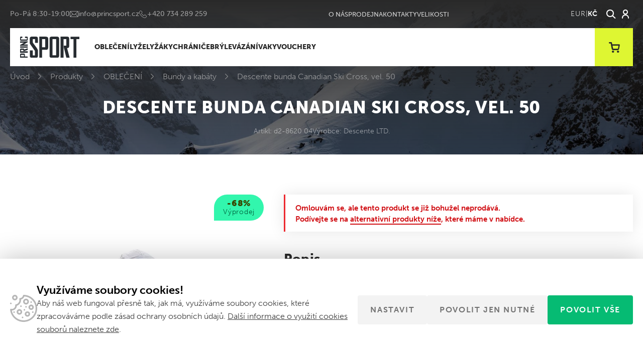

--- FILE ---
content_type: text/html; charset=UTF-8
request_url: https://www.lyzeprincsport.cz/?post_type=product&p=64759
body_size: 14664
content:
<!doctype html>
<!--[if lt IE 7]>
<html class="no-js no-svg ie ie6 lt-ie9 lt-ie8 lt-ie7" lang="cs"> <![endif]-->
<!--[if IE 7]>
<html class="no-js no-svg ie ie7 lt-ie9 lt-ie8" lang="cs"> <![endif]-->
<!--[if IE 8]>
<html class="no-js no-svg ie ie8 lt-ie9" lang="cs"> <![endif]-->
<!--[if gt IE 8]><!-->
<html class="no-js no-svg" lang="cs"> <!--<![endif]-->


    <head>
    <meta charset="UTF-8"/>
    <meta http-equiv="X-UA-Compatible" content="IE=edge">
    <meta name="viewport" content="width=device-width, initial-scale=1">
    <meta name="format-detection" content="telephone=no"/>
    <meta name="author" content="Princ Sport"/>
    <meta name='robots' content='index, follow, max-image-preview:large, max-snippet:-1, max-video-preview:-1' />
	<style>img:is([sizes="auto" i], [sizes^="auto," i]) { contain-intrinsic-size: 3000px 1500px }</style>
	
	<!-- This site is optimized with the Yoast SEO plugin v26.3 - https://yoast.com/wordpress/plugins/seo/ -->
	<title>Descente bunda Canadian Ski Cross, vel. 50 - Princ Sport</title>
	<link rel="canonical" href="https://www.lyzeprincsport.cz/?post_type=product&p=64759" />
	<meta property="og:locale" content="cs_CZ" />
	<meta property="og:type" content="article" />
	<meta property="og:title" content="Descente bunda Canadian Ski Cross, vel. 50 - Princ Sport" />
	<meta property="og:description" content="Designově střídmá bunda, která překvapí velkým množstvím funkčních detailů. Samozřejmostí je použití špičkových materiálů a velkého množství praktických drobností. Použité technologie: 4 WAY STRETCH D-LASER hlavní materiál: DERMIZAX termoizolační výplň: HEATFLEX 40 Voděodolnost 20.000 mm vodního sloupce na mm2 Paropropustnost 20.000 g/m2/24 h" />
	<meta property="og:url" content="https://www.lyzeprincsport.cz/?post_type=product&amp;p=64759" />
	<meta property="og:site_name" content="Princ Sport" />
	<meta property="article:modified_time" content="2023-03-08T14:00:02+00:00" />
	<meta property="og:image" content="https://www.lyzeprincsport.cz/wp-content/uploads/2022/08/D2-8620-04_01.jpg" />
	<meta property="og:image:width" content="432" />
	<meta property="og:image:height" content="576" />
	<meta property="og:image:type" content="image/jpeg" />
	<meta name="twitter:card" content="summary_large_image" />
	<script type="application/ld+json" class="yoast-schema-graph">{"@context":"https://schema.org","@graph":[{"@type":"WebPage","@id":"https://www.lyzeprincsport.cz/?post_type=product&p=64759","url":"https://www.lyzeprincsport.cz/?post_type=product&p=64759","name":"Descente bunda Canadian Ski Cross, vel. 50 - Princ Sport","isPartOf":{"@id":"https://www.lyzeprincsport.cz/#website"},"primaryImageOfPage":{"@id":"https://www.lyzeprincsport.cz/?post_type=product&p=64759#primaryimage"},"image":{"@id":"https://www.lyzeprincsport.cz/?post_type=product&p=64759#primaryimage"},"thumbnailUrl":"https://www.lyzeprincsport.cz/wp-content/uploads/2022/08/D2-8620-04_01.jpg","datePublished":"2022-08-30T13:01:43+00:00","dateModified":"2023-03-08T14:00:02+00:00","breadcrumb":{"@id":"https://www.lyzeprincsport.cz/?post_type=product&p=64759#breadcrumb"},"inLanguage":"cs","potentialAction":[{"@type":"ReadAction","target":["https://www.lyzeprincsport.cz/?post_type=product&p=64759"]}]},{"@type":"ImageObject","inLanguage":"cs","@id":"https://www.lyzeprincsport.cz/?post_type=product&p=64759#primaryimage","url":"https://www.lyzeprincsport.cz/wp-content/uploads/2022/08/D2-8620-04_01.jpg","contentUrl":"https://www.lyzeprincsport.cz/wp-content/uploads/2022/08/D2-8620-04_01.jpg","width":432,"height":576},{"@type":"BreadcrumbList","@id":"https://www.lyzeprincsport.cz/?post_type=product&p=64759#breadcrumb","itemListElement":[{"@type":"ListItem","position":1,"name":"Úvod","item":"https://www.lyzeprincsport.cz/"},{"@type":"ListItem","position":2,"name":"Produkty","item":"https://www.lyzeprincsport.cz/produkt/"},{"@type":"ListItem","position":3,"name":"OBLEČENÍ","item":"https://www.lyzeprincsport.cz/kategorie/obleceni/"},{"@type":"ListItem","position":4,"name":"Bundy a kabáty","item":"https://www.lyzeprincsport.cz/kategorie/obleceni/bundy-a-kabaty/"},{"@type":"ListItem","position":5,"name":"Descente bunda Canadian Ski Cross, vel. 50"}]},{"@type":"WebSite","@id":"https://www.lyzeprincsport.cz/#website","url":"https://www.lyzeprincsport.cz/","name":"Princ Sport","description":"Prodáváme lyže, lyžařské boty, lyžařské oblečení, lyžařské přiby a brýle, hole, vaky a doplňky","potentialAction":[{"@type":"SearchAction","target":{"@type":"EntryPoint","urlTemplate":"https://www.lyzeprincsport.cz/?s={search_term_string}"},"query-input":{"@type":"PropertyValueSpecification","valueRequired":true,"valueName":"search_term_string"}}],"inLanguage":"cs"}]}</script>
	<!-- / Yoast SEO plugin. -->


<link rel='dns-prefetch' href='//use.typekit.net' />
<script>
window._wpemojiSettings = {"baseUrl":"https:\/\/s.w.org\/images\/core\/emoji\/16.0.1\/72x72\/","ext":".png","svgUrl":"https:\/\/s.w.org\/images\/core\/emoji\/16.0.1\/svg\/","svgExt":".svg","source":{"concatemoji":"https:\/\/www.lyzeprincsport.cz\/wp-includes\/js\/wp-emoji-release.min.js?ver=95e2a8a4c07acf7ae570fe1252173f53"}};
/*! This file is auto-generated */
!function(s,n){var o,i,e;function c(e){try{var t={supportTests:e,timestamp:(new Date).valueOf()};sessionStorage.setItem(o,JSON.stringify(t))}catch(e){}}function p(e,t,n){e.clearRect(0,0,e.canvas.width,e.canvas.height),e.fillText(t,0,0);var t=new Uint32Array(e.getImageData(0,0,e.canvas.width,e.canvas.height).data),a=(e.clearRect(0,0,e.canvas.width,e.canvas.height),e.fillText(n,0,0),new Uint32Array(e.getImageData(0,0,e.canvas.width,e.canvas.height).data));return t.every(function(e,t){return e===a[t]})}function u(e,t){e.clearRect(0,0,e.canvas.width,e.canvas.height),e.fillText(t,0,0);for(var n=e.getImageData(16,16,1,1),a=0;a<n.data.length;a++)if(0!==n.data[a])return!1;return!0}function f(e,t,n,a){switch(t){case"flag":return n(e,"\ud83c\udff3\ufe0f\u200d\u26a7\ufe0f","\ud83c\udff3\ufe0f\u200b\u26a7\ufe0f")?!1:!n(e,"\ud83c\udde8\ud83c\uddf6","\ud83c\udde8\u200b\ud83c\uddf6")&&!n(e,"\ud83c\udff4\udb40\udc67\udb40\udc62\udb40\udc65\udb40\udc6e\udb40\udc67\udb40\udc7f","\ud83c\udff4\u200b\udb40\udc67\u200b\udb40\udc62\u200b\udb40\udc65\u200b\udb40\udc6e\u200b\udb40\udc67\u200b\udb40\udc7f");case"emoji":return!a(e,"\ud83e\udedf")}return!1}function g(e,t,n,a){var r="undefined"!=typeof WorkerGlobalScope&&self instanceof WorkerGlobalScope?new OffscreenCanvas(300,150):s.createElement("canvas"),o=r.getContext("2d",{willReadFrequently:!0}),i=(o.textBaseline="top",o.font="600 32px Arial",{});return e.forEach(function(e){i[e]=t(o,e,n,a)}),i}function t(e){var t=s.createElement("script");t.src=e,t.defer=!0,s.head.appendChild(t)}"undefined"!=typeof Promise&&(o="wpEmojiSettingsSupports",i=["flag","emoji"],n.supports={everything:!0,everythingExceptFlag:!0},e=new Promise(function(e){s.addEventListener("DOMContentLoaded",e,{once:!0})}),new Promise(function(t){var n=function(){try{var e=JSON.parse(sessionStorage.getItem(o));if("object"==typeof e&&"number"==typeof e.timestamp&&(new Date).valueOf()<e.timestamp+604800&&"object"==typeof e.supportTests)return e.supportTests}catch(e){}return null}();if(!n){if("undefined"!=typeof Worker&&"undefined"!=typeof OffscreenCanvas&&"undefined"!=typeof URL&&URL.createObjectURL&&"undefined"!=typeof Blob)try{var e="postMessage("+g.toString()+"("+[JSON.stringify(i),f.toString(),p.toString(),u.toString()].join(",")+"));",a=new Blob([e],{type:"text/javascript"}),r=new Worker(URL.createObjectURL(a),{name:"wpTestEmojiSupports"});return void(r.onmessage=function(e){c(n=e.data),r.terminate(),t(n)})}catch(e){}c(n=g(i,f,p,u))}t(n)}).then(function(e){for(var t in e)n.supports[t]=e[t],n.supports.everything=n.supports.everything&&n.supports[t],"flag"!==t&&(n.supports.everythingExceptFlag=n.supports.everythingExceptFlag&&n.supports[t]);n.supports.everythingExceptFlag=n.supports.everythingExceptFlag&&!n.supports.flag,n.DOMReady=!1,n.readyCallback=function(){n.DOMReady=!0}}).then(function(){return e}).then(function(){var e;n.supports.everything||(n.readyCallback(),(e=n.source||{}).concatemoji?t(e.concatemoji):e.wpemoji&&e.twemoji&&(t(e.twemoji),t(e.wpemoji)))}))}((window,document),window._wpemojiSettings);
</script>
<style id='wp-emoji-styles-inline-css'>

	img.wp-smiley, img.emoji {
		display: inline !important;
		border: none !important;
		box-shadow: none !important;
		height: 1em !important;
		width: 1em !important;
		margin: 0 0.07em !important;
		vertical-align: -0.1em !important;
		background: none !important;
		padding: 0 !important;
	}
</style>
<style id='classic-theme-styles-inline-css'>
/*! This file is auto-generated */
.wp-block-button__link{color:#fff;background-color:#32373c;border-radius:9999px;box-shadow:none;text-decoration:none;padding:calc(.667em + 2px) calc(1.333em + 2px);font-size:1.125em}.wp-block-file__button{background:#32373c;color:#fff;text-decoration:none}
</style>
<link rel='stylesheet' id='cookie-consent-css' href='https://www.lyzeprincsport.cz/wp-content/plugins/cookie-consent/css/main.min.css?ver=1.0.0' media='all' />
<link rel='stylesheet' id='font-css' href='https://use.typekit.net/mtj8hsm.css' media='all' />
<link rel='stylesheet' id='main_css-css' href='https://www.lyzeprincsport.cz/wp-content/themes/princsport/dist/styles/main.min.css?ver=1.2.17' media='all' />
<script src="https://www.lyzeprincsport.cz/wp-includes/js/jquery/jquery.min.js?ver=3.7.1" id="jquery-core-js"></script>
<script id="cookie-consent-js-extra">
var cookie_consent_settings = {"enable":"1","fake":"","debug":"","show_bar_cross":"","show_modal_cross":"1","show_allow_technical_only_btn":"1","cookie_policy_url":"https:\/\/www.lyzeprincsport.cz\/zasady-uchovavani-souboru-cookie\/","plugin_url":"https:\/\/www.lyzeprincsport.cz\/wp-content\/plugins\/cookie-consent\/","ajax_url":"https:\/\/www.lyzeprincsport.cz\/wp-admin\/admin-ajax.php"};
</script>
<script src="https://www.lyzeprincsport.cz/wp-content/plugins/cookie-consent/js/main.min.js?ver=1.0.3" id="cookie-consent-js"></script>
<link rel="https://api.w.org/" href="https://www.lyzeprincsport.cz/wp-json/" /><link rel="EditURI" type="application/rsd+xml" title="RSD" href="https://www.lyzeprincsport.cz/xmlrpc.php?rsd" />

<link rel='shortlink' href='https://www.lyzeprincsport.cz/?p=64759' />
<link rel="alternate" title="oEmbed (JSON)" type="application/json+oembed" href="https://www.lyzeprincsport.cz/wp-json/oembed/1.0/embed?url=https%3A%2F%2Fwww.lyzeprincsport.cz%2F%3Fpost_type%3Dproduct%26p%3D64759" />
<link rel="alternate" title="oEmbed (XML)" type="text/xml+oembed" href="https://www.lyzeprincsport.cz/wp-json/oembed/1.0/embed?url=https%3A%2F%2Fwww.lyzeprincsport.cz%2F%3Fpost_type%3Dproduct%26p%3D64759&#038;format=xml" />
<script>(function(w,d,s,l,i){w[l]=w[l]||[];w[l].push({'gtm.start':new Date().getTime(),event:'gtm.js'});var f=d.getElementsByTagName(s)[0],j=d.createElement(s),dl=l!='dataLayer'?'&l='+l:'';j.async=true;j.src='https://www.googletagmanager.com/gtm.js?id='+i+dl;f.parentNode.insertBefore(j,f);})(window,document,'script','dataLayer','GTM-TVZ6BV2');</script>
    <link rel="apple-touch-icon" sizes="180x180" href="https://www.lyzeprincsport.cz/apple-touch-icon.png">
    <link rel="icon" type="image/png" sizes="32x32" href="https://www.lyzeprincsport.cz/favicon/favicon-32x32.png">
    <link rel="icon" type="image/png" sizes="16x16" href="https://www.lyzeprincsport.cz/favicon/favicon-16x16.png">
    <link rel="manifest" href="https://www.lyzeprincsport.cz/site.webmanifest">
    <link rel="mask-icon" href="https://www.lyzeprincsport.cz/favicon/safari-pinned-tab.svg" color="#cae220">
    <meta name="msapplication-TileColor" content="#cae220">
    <meta name="theme-color" content="#ffffff">
    <meta name="google-site-verification" content="WihsvJJZlLfygO43Uaz8bvaYItkeWJ9CvWBvJZNv2Nw" />
    </head>

<body class="wp-singular product-template-default single single-product postid-64759 wp-theme-princsport ">
<div class="bodyOverlay"></div>

<noscript><iframe src="https://www.googletagmanager.com/ns.html?id=GTM-TVZ6BV2" height="0" width="0" style="display:none;visibility:hidden"></iframe ></noscript>
<div id="search-form">
    <div class="container-fluid">
        <div class="row wrapper">
            <div class="container">
                <form action="https://www.lyzeprincsport.cz"
                      enctype="application/x-www-form-urlencoded"
                      method="get"
                      autocomplete="off">
                    <input type="search"
                           placeholder="Vyhledávání"
                           name="s"
                           value=""/>
                    <a href="" class="close" title="Zavřít"></a>
                    <div class="loader"></div>
                </form>
                <div class="loadData">
                    <div class="content">
                        <div class="row">
                            <div class="col-md-3">
                                <p class="title categoriesData">
                                    Kategorie
                                </p>
                                <div class="loadProductCategories categoriesData"></div>
                                <p class="title postsData">
                                    Novinky
                                </p>
                                <div class="loadPosts postsData"></div>
                            </div>
                            <div class="col-md-9">
                                <p class="title">
                                    Produkty
                                </p>
                                <div class="loadProducts"></div>
                            </div>
                            <div class="col-xs-12 text-center">
                                <a href="#" class="btn center hidden">
                                    Všechny výsledky <span></span>
                                </a>
                            </div>
                        </div>
                    </div>
                </div>
            </div>
        </div>
    </div>
</div><header>
    <div class="container">
        <div class="row header-bar">
            <div class="col-auto info">
                                    <div class="info--title">
                        Poradíme Vám
                    </div>
                                                    <div>
                        Po-Pá 8:30-19:00
                    </div>
                                                    <a href="mailto:info@princsport.cz"
                       class="email"
                       title="E-mail">
                        info@princsport.cz
                    </a>
                                                    <a href="tel:+420734289259"
                       class="phone"
                       title="E-mail">
                        +420 734 289 259
                    </a>
                            </div>
            <div class="col">
                    <ul>
                    <li class=" menu-item menu-item-type-post_type menu-item-object-page menu-item-19 ">
                <a href="https://www.lyzeprincsport.cz/o-nas/"
                   title="O nás"
                        >
                    O nás
                    
                </a>
                            </li>
                    <li class=" menu-item menu-item-type-post_type menu-item-object-page menu-item-767 ">
                <a href="https://www.lyzeprincsport.cz/prodejna/"
                   title="Prodejna"
                        >
                    Prodejna
                    
                </a>
                            </li>
                    <li class=" menu-item menu-item-type-post_type menu-item-object-page menu-item-22 ">
                <a href="https://www.lyzeprincsport.cz/kontakty/"
                   title="Kontakty"
                        >
                    Kontakty
                    
                </a>
                            </li>
                    <li class=" menu-item menu-item-type-post_type menu-item-object-page menu-item-117542 ">
                <a href="https://www.lyzeprincsport.cz/velikosti/"
                   title="Velikosti"
                        >
                    Velikosti
                    
                </a>
                            </li>
            </ul>
            </div>
            <div class="col-auto">
                <div class="toolbar">
                    <div class="currencies">
                        <a href="https://www.lyzeprincsport.cz/?post_type=product&p=64759/?setCurrency=80269" title="EUR">EUR</a>
                            <span>|</span>
                                <div>Kč</div>
                    </div><a href="#"
   title="Vyhledávání"
   class="open-search"></a>
    <a href="https://www.lyzeprincsport.cz/user/login/"
       title="Přihlásit"
       class="open-user"></a>
                </div>
            </div>
        </div>
        <div class="row nav-menu no-gutters">
            <div class="col-auto">
                <a href="https://www.lyzeprincsport.cz"
                   title="Princ Sport"
                   id="logo">
                    <img src="https://www.lyzeprincsport.cz/wp-content/themes/princsport/dist/images/logo.svg"
                         alt="Princ Sport"
                         width="118"
                         height="43">
                </a>
            </div>
            <div class="col">
                <nav>
                    <div class="currencies">
                        <a href="https://www.lyzeprincsport.cz/?post_type=product&p=64759/?setCurrency=80269" title="EUR">EUR</a>
                            <span>|</span>
                                <div>Kč</div>
                    </div>                        <ul class='menu product-category'>
                    <li class="menu-item-has-children ">
                <a href="https://www.lyzeprincsport.cz/kategorie/obleceni/"
                   title="OBLEČENÍ"
                        >
                    OBLEČENÍ
                    <i></i>
                </a>
                                    <ul>
                                                                                <li class="">
                                <a href="https://www.lyzeprincsport.cz/kategorie/obleceni/bundy-a-kabaty/"
                                   title="Bundy a kabáty">
                                    <span>Bundy a kabáty</span>
                                </a>
                            </li>
                                                                                <li class="">
                                <a href="https://www.lyzeprincsport.cz/kategorie/obleceni/kalhoty/"
                                   title="Kalhoty">
                                    <span>Kalhoty</span>
                                </a>
                            </li>
                                                                                <li class="">
                                <a href="https://www.lyzeprincsport.cz/kategorie/obleceni/svetry-a-rolaky/"
                                   title="Svetry a roláky">
                                    <span>Svetry a roláky</span>
                                </a>
                            </li>
                                                                                <li class="">
                                <a href="https://www.lyzeprincsport.cz/kategorie/obleceni/vesty/"
                                   title="Vesty">
                                    <span>Vesty</span>
                                </a>
                            </li>
                                                                                <li class="">
                                <a href="https://www.lyzeprincsport.cz/kategorie/obleceni/funkcni-pradlo/"
                                   title="Funkční prádlo">
                                    <span>Funkční prádlo</span>
                                </a>
                            </li>
                                                                                <li class="">
                                <a href="https://www.lyzeprincsport.cz/kategorie/obleceni/ponozky/"
                                   title="Ponožky">
                                    <span>Ponožky</span>
                                </a>
                            </li>
                                                                                <li class="">
                                <a href="https://www.lyzeprincsport.cz/kategorie/obleceni/cepice-a-kozesiny/"
                                   title="Čepice, čelenky a nákrčníky">
                                    <span>Čepice, čelenky a nákrčníky</span>
                                </a>
                            </li>
                                                                                <li class="">
                                <a href="https://www.lyzeprincsport.cz/kategorie/obleceni/rukavice/"
                                   title="Rukavice">
                                    <span>Rukavice</span>
                                </a>
                            </li>
                                                                                <li class="">
                                <a href="https://www.lyzeprincsport.cz/kategorie/obleceni/sportovni-a-volnocasove/"
                                   title="Sportovní a volnočasové">
                                    <span>Sportovní a volnočasové</span>
                                </a>
                            </li>
                                                                                <li class="">
                                <a href="https://www.lyzeprincsport.cz/kategorie/obleceni/kozesinove-limce/"
                                   title="Kožešinové límce">
                                    <span>Kožešinové límce</span>
                                </a>
                            </li>
                                                                                <li class="">
                                <a href="https://www.lyzeprincsport.cz/kategorie/obleceni/detske-komplety/"
                                   title="Dětské komplety">
                                    <span>Dětské komplety</span>
                                </a>
                            </li>
                                            </ul>
                            </li>
                    <li class="menu-item-has-children ">
                <a href="https://www.lyzeprincsport.cz/kategorie/lyze/"
                   title="LYŽE"
                        >
                    LYŽE
                    <i></i>
                </a>
                                    <ul>
                                                                                <li class="">
                                <a href="https://www.lyzeprincsport.cz/kategorie/lyze/zavodni-lyze/"
                                   title="Závodní">
                                    <span>Závodní</span>
                                </a>
                            </li>
                                                                                <li class="">
                                <a href="https://www.lyzeprincsport.cz/kategorie/lyze/sportovni-lyze/"
                                   title="Sportovní">
                                    <span>Sportovní</span>
                                </a>
                            </li>
                                                                                <li class="">
                                <a href="https://www.lyzeprincsport.cz/kategorie/lyze/univerzalni/"
                                   title="Univerzální">
                                    <span>Univerzální</span>
                                </a>
                            </li>
                                                                                <li class="">
                                <a href="https://www.lyzeprincsport.cz/kategorie/lyze/damske-lyze/"
                                   title="Dámské">
                                    <span>Dámské</span>
                                </a>
                            </li>
                                                                                <li class="">
                                <a href="https://www.lyzeprincsport.cz/kategorie/lyze/touring-lyze/"
                                   title="Touring">
                                    <span>Touring</span>
                                </a>
                            </li>
                                                                                <li class="">
                                <a href="https://www.lyzeprincsport.cz/kategorie/lyze/freeride/"
                                   title="Freeride">
                                    <span>Freeride</span>
                                </a>
                            </li>
                                                                                <li class="">
                                <a href="https://www.lyzeprincsport.cz/kategorie/lyze/detske-lyze/"
                                   title="Dětské">
                                    <span>Dětské</span>
                                </a>
                            </li>
                                            </ul>
                            </li>
                    <li class="menu-item-has-children ">
                <a href="https://www.lyzeprincsport.cz/kategorie/lyzaky/"
                   title="LYŽÁKY"
                        >
                    LYŽÁKY
                    <i></i>
                </a>
                                    <ul>
                                                                                <li class="">
                                <a href="https://www.lyzeprincsport.cz/kategorie/lyzaky/zavodni/"
                                   title="Závodní">
                                    <span>Závodní</span>
                                </a>
                            </li>
                                                                                <li class="">
                                <a href="https://www.lyzeprincsport.cz/kategorie/lyzaky/sportovni/"
                                   title="Sportovní">
                                    <span>Sportovní</span>
                                </a>
                            </li>
                                                                                <li class="">
                                <a href="https://www.lyzeprincsport.cz/kategorie/lyzaky/damske/"
                                   title="Dámské">
                                    <span>Dámské</span>
                                </a>
                            </li>
                                                                                <li class="">
                                <a href="https://www.lyzeprincsport.cz/kategorie/lyzaky/touring/"
                                   title="Touring">
                                    <span>Touring</span>
                                </a>
                            </li>
                                                                                <li class="">
                                <a href="https://www.lyzeprincsport.cz/kategorie/lyzaky/detske/"
                                   title="Dětské">
                                    <span>Dětské</span>
                                </a>
                            </li>
                                                                                <li class="">
                                <a href="https://www.lyzeprincsport.cz/kategorie/lyzaky/grip-walk-sady-podrazek/"
                                   title="Grip Walk sady podrážek">
                                    <span>Grip Walk sady podrážek</span>
                                </a>
                            </li>
                                                                                <li class="">
                                <a href="https://www.lyzeprincsport.cz/kategorie/lyzaky/freeride-freestyle/"
                                   title="Freeride/Freestyle">
                                    <span>Freeride/Freestyle</span>
                                </a>
                            </li>
                                                                                <li class="">
                                <a href="https://www.lyzeprincsport.cz/kategorie/lyzaky/rental/"
                                   title="Rental">
                                    <span>Rental</span>
                                </a>
                            </li>
                                            </ul>
                            </li>
                    <li class="menu-item-has-children ">
                <a href="https://www.lyzeprincsport.cz/kategorie/chranice/"
                   title="CHRÁNIČE"
                        >
                    CHRÁNIČE
                    <i></i>
                </a>
                                    <ul>
                                                                                <li class="">
                                <a href="https://www.lyzeprincsport.cz/kategorie/chranice/helmy/"
                                   title="Helmy">
                                    <span>Helmy</span>
                                </a>
                            </li>
                                            </ul>
                            </li>
                    <li class=" ">
                <a href="https://www.lyzeprincsport.cz/kategorie/bryle/"
                   title="BRÝLE"
                        >
                    BRÝLE
                    
                </a>
                                    <ul>
                                            </ul>
                            </li>
                    <li class="menu-item-has-children ">
                <a href="https://www.lyzeprincsport.cz/kategorie/vazani/"
                   title="VÁZÁNÍ"
                        >
                    VÁZÁNÍ
                    <i></i>
                </a>
                                    <ul>
                                                                                <li class="">
                                <a href="https://www.lyzeprincsport.cz/kategorie/vazani/race-competition/"
                                   title="Race &amp; Competition">
                                    <span>Race &amp; Competition</span>
                                </a>
                            </li>
                                                                                <li class="">
                                <a href="https://www.lyzeprincsport.cz/kategorie/vazani/royal-family/"
                                   title="Royal Family">
                                    <span>Royal Family</span>
                                </a>
                            </li>
                                                                                <li class="">
                                <a href="https://www.lyzeprincsport.cz/kategorie/vazani/touring-vazani/"
                                   title="Touring">
                                    <span>Touring</span>
                                </a>
                            </li>
                                                                                <li class="">
                                <a href="https://www.lyzeprincsport.cz/kategorie/vazani/junior/"
                                   title="Junior">
                                    <span>Junior</span>
                                </a>
                            </li>
                                                                                <li class="">
                                <a href="https://www.lyzeprincsport.cz/kategorie/vazani/brzdy-a-prislusenstvi/"
                                   title="Brzdy a příslušenství">
                                    <span>Brzdy a příslušenství</span>
                                </a>
                            </li>
                                                                                <li class="">
                                <a href="https://www.lyzeprincsport.cz/kategorie/vazani/vyprodej-vyprodej/"
                                   title="Výprodej">
                                    <span>Výprodej</span>
                                </a>
                            </li>
                                            </ul>
                            </li>
                    <li class="menu-item-has-children ">
                <a href="https://www.lyzeprincsport.cz/kategorie/vaky/"
                   title="VAKY"
                        >
                    VAKY
                    <i></i>
                </a>
                                    <ul>
                                                                                <li class="">
                                <a href="https://www.lyzeprincsport.cz/kategorie/vaky/na-lyze/"
                                   title="Na lyže">
                                    <span>Na lyže</span>
                                </a>
                            </li>
                                                                                <li class="">
                                <a href="https://www.lyzeprincsport.cz/kategorie/vaky/na-boty-a-helmu/"
                                   title="Na boty a helmu">
                                    <span>Na boty a helmu</span>
                                </a>
                            </li>
                                                                                <li class="">
                                <a href="https://www.lyzeprincsport.cz/kategorie/vaky/cestovni/"
                                   title="Cestovní">
                                    <span>Cestovní</span>
                                </a>
                            </li>
                                            </ul>
                            </li>
                    <li class=" ">
                <a href="https://www.lyzeprincsport.cz/kategorie/vouchery/"
                   title="VOUCHERY"
                        >
                    VOUCHERY
                    
                </a>
                                    <ul>
                                            </ul>
                            </li>
            </ul>
                        <ul class='menu resp'>
                    <li class=" menu-item menu-item-type-post_type menu-item-object-page menu-item-19 ">
                <a href="https://www.lyzeprincsport.cz/o-nas/"
                   title="O nás"
                        >
                    O nás
                    
                </a>
                                    <ul>
                                            </ul>
                            </li>
                    <li class=" menu-item menu-item-type-post_type menu-item-object-page menu-item-767 ">
                <a href="https://www.lyzeprincsport.cz/prodejna/"
                   title="Prodejna"
                        >
                    Prodejna
                    
                </a>
                                    <ul>
                                            </ul>
                            </li>
                    <li class=" menu-item menu-item-type-post_type menu-item-object-page menu-item-22 ">
                <a href="https://www.lyzeprincsport.cz/kontakty/"
                   title="Kontakty"
                        >
                    Kontakty
                    
                </a>
                                    <ul>
                                            </ul>
                            </li>
                    <li class=" menu-item menu-item-type-post_type menu-item-object-page menu-item-117542 ">
                <a href="https://www.lyzeprincsport.cz/velikosti/"
                   title="Velikosti"
                        >
                    Velikosti
                    
                </a>
                                    <ul>
                                            </ul>
                            </li>
            </ul>
                    <div class="respInfo">
                        Chcete poradit?
                    </div>
                    <div class="respNavigation">
                                                    <a href="mailto:info@princsport.cz"
                               class="email"
                               title="E-mail">
                                info@princsport.cz
                            </a>
                                                                            <a href="tel:+420734289259"
                               class="phone"
                               title="E-mail">
                                +420 734 289 259
                            </a>
                                            </div>
                </nav>
            </div>
            <div class="col-auto">
                <div class="toolbar">
                    <div class="currencies">
                        <a href="https://www.lyzeprincsport.cz/?post_type=product&p=64759/?setCurrency=80269" title="EUR">EUR</a>
                            <span>|</span>
                                <div>Kč</div>
                    </div><a href="#"
   title="Vyhledávání"
   class="open-search"></a>
    <a href="https://www.lyzeprincsport.cz/user/login/"
       title="Přihlásit"
       class="open-user"></a>
                    <a href="https://www.lyzeprincsport.cz/nakupni-kosik/"
                       title="Košík"
                       class="open-cart ">
                        <i>0</i>
                        <div class="cartNote">Produkt&nbsp;přidán&nbsp;do&nbsp;košíku.</div>
                    </a>
                    <a href="#" class="open-menu"
                       title="Menu">
                        <i></i>
                        <i></i>
                        <i></i>
                        <span>Menu</span>
                    </a>
                </div>
            </div>
        </div>
    </div>
</header>
<main class="main">
        <section id="product">
        <div class="section">
            <div class="headerBanner headerBanner--excerpt headerBanner--breadcrumb   ">
    <div class="container">
                    <div class="breadcrumb">
                <span><span><a href="https://www.lyzeprincsport.cz/">Úvod</a></span>  <span><a href="https://www.lyzeprincsport.cz/produkt/">Produkty</a></span>  <span><a href="https://www.lyzeprincsport.cz/kategorie/obleceni/">OBLEČENÍ</a></span>  <span><a href="https://www.lyzeprincsport.cz/kategorie/obleceni/bundy-a-kabaty/">Bundy a kabáty</a></span>  <span class="breadcrumb_last" aria-current="page">Descente bunda Canadian Ski Cross, vel. 50</span></span>
            </div>
                            <h1>
                Descente bunda Canadian Ski Cross, vel. 50
            </h1>
                                    <div class="content ">
                                                            <div>
                            Artikl: d2-8620 04
                        </div>
                                                                                <div>
                            Výrobce: Descente LTD.
                        </div>
                                                                </div>
            </div>
</div>        </div>
        <div class="container">
            <div class="row">
                <div class="col-md-5 section">
                    <div class="mainImg section--pt">
                                                    <a href="https://www.lyzeprincsport.cz/wp-content/uploads/2022/08/D2-8620-04_01.jpg"
   class="fancy "
   data-fancybox='gallery-0'
   data-caption=''
   data-id="0"
   title="">
    <picture>
                    <source srcset="https://www.lyzeprincsport.cz/wp-content/uploads/2022/08/D2-8620-04_01.webp 1x"
                    type="image/webp">
                <img src="https://www.lyzeprincsport.cz/wp-content/uploads/2022/08/D2-8620-04_01.jpg"
             alt=""
             width="432"
             height="576">
    </picture>
</a>                                                <div class="tag-list">
                                                                                </div>
                        <div class="tag-list tag-list--right">
                                                            <div class="tag tag--sale">
                                                                            <span>-68%</span>
                                                                        Výprodej
                                </div>
                                                                                </div>
                    </div>
                                                                        <div class="gallery section--pt "
                                 data-id="0">
                                <div class="row item-list">
                                                                                                                                                                                                                                                                                                                                                            <div class="col-3 item">
                                                        <a href="https://www.lyzeprincsport.cz/wp-content/uploads/2022/11/D2-velikosti-pan.bund_.jpg"
                                                           title="D2-velikosti-pan.bund.jpg"
                                                           class="fancy "
                                                           data-caption=""
                                                           data-fancybox="gallery-0">
                                                            <picture>
                                                                                                                                    <source srcset="https://www.lyzeprincsport.cz/wp-content/uploads/2022/11/D2-velikosti-pan.bund_-0x150-c-default.webp 1x, https://www.lyzeprincsport.cz/wp-content/uploads/2022/11/D2-velikosti-pan.bund_-0x300-c-default.webp 2x"
                                                                            type="image/webp">
                                                                                                                                <img src="https://www.lyzeprincsport.cz/wp-content/uploads/2022/11/D2-velikosti-pan.bund_-0x150-c-default.jpg"
                                                                     alt=""
                                                                     height="150">
                                                            </picture>
                                                                                                                    </a>
                                                    </div>
                                                                                                                                                                                                                                                                                                                                                                                                                                                            <div class="col-3 item">
                                                        <a href="https://www.lyzeprincsport.cz/wp-content/uploads/2022/11/D2-vlastnosti-panske-bundy.jpg"
                                                           title="D2&#8211;vlastnosti-panske-bundy.jpg"
                                                           class="fancy "
                                                           data-caption=""
                                                           data-fancybox="gallery-0">
                                                            <picture>
                                                                                                                                    <source srcset="https://www.lyzeprincsport.cz/wp-content/uploads/2022/11/D2-vlastnosti-panske-bundy-0x150-c-default.webp 1x, https://www.lyzeprincsport.cz/wp-content/uploads/2022/11/D2-vlastnosti-panske-bundy-0x300-c-default.webp 2x"
                                                                            type="image/webp">
                                                                                                                                <img src="https://www.lyzeprincsport.cz/wp-content/uploads/2022/11/D2-vlastnosti-panske-bundy-0x150-c-default.jpg"
                                                                     alt=""
                                                                     height="150">
                                                            </picture>
                                                                                                                    </a>
                                                    </div>
                                                                                                                                                                                                        </div>
                            </div>
                                                                                </div>
                <div class="col dataWrapper section--small">
                                            <div class="section--small">
                            <div class="statusMsg error">
                                Omlouvám se, ale tento produkt se již bohužel neprodává.
                                                                    <br>
                                    Podívejte se na <a href="#alternativni-produkty" class="scroll" title="Alternativní produkty">alternativní produkty níže</a>, které máme v nabídce.
                                                            </div>
                        </div>
                                                                <div class="section--small">
                            <h2 class="pb-4">
                                Popis
                            </h2>
                            <div class="show-more-wrapper" data-height="75">
                                <div class="overflowbox">
                                    <div class="data-wrapper content-text">
                                        <p>Designově střídmá bunda, která překvapí velkým množstvím funkčních detailů. Samozřejmostí je použití špičkových materiálů a velkého množství praktických drobností. </p>
<p>Použité technologie:<br />
4 WAY STRETCH<br />
D-LASER<br />
hlavní materiál:<br />
DERMIZAX<br />
termoizolační výplň:<br />
HEATFLEX 40</p>
<p>Voděodolnost 20.000 mm vodního sloupce na mm2<br />
Paropropustnost 20.000 g/m2/24 h</p>

                                    </div>
                                </div>
                                <div class="text-right">
                                    <a href="#"
                                       class="open-more"
                                       data-hide="Méně"
                                       data-show="Více"
                                       title="Více">
                                        Více
                                    </a>
                                </div>
                            </div>
                        </div>
                                                                                    <div class="row section--small info">
                                                            <div class="col col-exs-12 item">
                                    <div class="image">
                                        <img src="https://www.lyzeprincsport.cz/wp-content/themes/princsport/dist/images/icon-home.svg"
                                             alt="Pobočka"
                                             width="50"
                                             height="57">
                                    </div>
                                    <div class="content">
                                        <p>Osobní odběr na adrese</p>
<p>Na Hůrce 1041/2, 161 00 Praha 6</p>

                                    </div>
                                </div>
                                                                                        <div class="col col-exs-12 item item--freeTransport">
                                    <div class="image">
                                        <img src="https://www.lyzeprincsport.cz/wp-content/themes/princsport/dist/images/icon-transport.svg"
                                             alt="Pobočka"
                                             width="50"
                                             height="62">
                                    </div>
                                    <div class="content">
                                        <p>
                                            Doprava po ČR <strong>ZDARMA</strong> při objednávce nad&nbsp;<strong>18&nbsp;000&nbsp;Kč</strong>
                                        </p>
                                    </div>
                                </div>
                                                    </div>
                                    </div>
            </div>
        </div>
                            <div class="section container">
                <div class="anchor" id="alternativni-produkty"></div>
                <h2 class="section--small text-center h3">
                    Alternativní produkty
                </h2>
                <div class="row no-gutters product-list">
                                            <div class="item-4 col-lg-3 col-md-4 col-xs-6 col-exs-12 item">
    <article>
        <a class="image"
           href="https://www.lyzeprincsport.cz/produkt/descente-bunda-3l-hard-shell-marco-odermatt/"
           title="Descente bunda 3L Hard Shell Marco Odermatt">
            <picture>
                                    <source srcset="https://www.lyzeprincsport.cz/wp-content/uploads/2026/01/DW5FWB30MU-.BK99_1-220x330.webp"
                            type="image/webp">
                                <img src="https://www.lyzeprincsport.cz/wp-content/uploads/2026/01/DW5FWB30MU-.BK99_1-220x330.jpg"
                     alt="Descente bunda 3L Hard Shell Marco Odermatt"
                     height="330"
                     width="220">
            </picture>
            <div class="tag-list">
                                    <div class="tag tag--new">
                        Novinka
                    </div>
                                            </div>
            <div class="tag-list tag-list--right">
                                            </div>
        </a>
        <h3>
        <a href="https://www.lyzeprincsport.cz/produkt/descente-bunda-3l-hard-shell-marco-odermatt/"
           title="Descente bunda 3L Hard Shell Marco Odermatt">
            <span>Descente bunda 3L Hard Shell Marco Odermatt</span>
        </a>
        </h3>
        <div class="data">
                            <div class="stock stock--primary">
                    Skladem
                </div>
                        <div class="prices">
                                <div>
                                                                    <strong>
                            20&nbsp;990&nbsp;Kč
                        </strong>
                                    </div>
            </div>
        </div>
        <div class="action">
                                                                         <div class="color-list">
                                                            <a href="https://www.lyzeprincsport.cz/produkt/descente-bunda-3l-hard-shell-marco-odermatt/descente-bunda-3l-hard-shell-marco-odermatt-48/"
                                   title="šedá">
                                    <span style='background-color: #708090;'></span>
                                </a>
                                                    </div>
                                                                                                <div class="size-list">
                                                            <a href="https://www.lyzeprincsport.cz/produkt/descente-bunda-3l-hard-shell-marco-odermatt/descente-bunda-3l-hard-shell-marco-odermatt-48/" title="48">
                                    48
                                </a>
                                                            <a href="https://www.lyzeprincsport.cz/produkt/descente-bunda-3l-hard-shell-marco-odermatt/descente-bunda-3l-hard-shell-marco-odermatt-50/" title="50">
                                    50
                                </a>
                                                            <a href="https://www.lyzeprincsport.cz/produkt/descente-bunda-3l-hard-shell-marco-odermatt/descente-bunda-3l-hard-shell-marco-odermatt-52/" title="52">
                                    52
                                </a>
                                                            <a href="https://www.lyzeprincsport.cz/produkt/descente-bunda-3l-hard-shell-marco-odermatt/descente-bunda-3l-hard-shell-marco-odermatt-54/" title="54">
                                    54
                                </a>
                                                    </div>
                                                                            </div>
    </article>
</div>



                                            <div class="item-4 col-lg-3 col-md-4 col-xs-6 col-exs-12 item">
    <article>
        <a class="image"
           href="https://www.lyzeprincsport.cz/produkt/descente-damska-perova-bunda-double-collar/"
           title="Descente dámská péřová bunda Double Collar">
            <picture>
                                    <source srcset="https://www.lyzeprincsport.cz/wp-content/uploads/2025/12/DW5FDJ05LU-.WH01_1-220x330.webp"
                            type="image/webp">
                                <img src="https://www.lyzeprincsport.cz/wp-content/uploads/2025/12/DW5FDJ05LU-.WH01_1-220x330.jpg"
                     alt="Descente dámská péřová bunda Double Collar"
                     height="330"
                     width="220">
            </picture>
            <div class="tag-list">
                                    <div class="tag tag--new">
                        Novinka
                    </div>
                                            </div>
            <div class="tag-list tag-list--right">
                                            </div>
        </a>
        <h3>
        <a href="https://www.lyzeprincsport.cz/produkt/descente-damska-perova-bunda-double-collar/"
           title="Descente dámská péřová bunda Double Collar">
            <span>Descente dámská péřová bunda Double Collar</span>
        </a>
        </h3>
        <div class="data">
                            <div class="stock stock--primary">
                    Skladem
                </div>
                        <div class="prices">
                                <div>
                                                                    <strong>
                            23&nbsp;490&nbsp;Kč
                        </strong>
                                    </div>
            </div>
        </div>
        <div class="action">
                                                                         <div class="color-list">
                                                            <a href="https://www.lyzeprincsport.cz/produkt/descente-damska-perova-bunda-double-collar/descente-damska-perova-bunda-double-collar-34/"
                                   title="slonovinová">
                                    <span style='background-color: #ffffe8;'></span>
                                </a>
                                                    </div>
                                                                                                <div class="size-list">
                                                            <a href="https://www.lyzeprincsport.cz/produkt/descente-damska-perova-bunda-double-collar/descente-damska-perova-bunda-double-collar-34/" title="34">
                                    34
                                </a>
                                                            <a href="https://www.lyzeprincsport.cz/produkt/descente-damska-perova-bunda-double-collar/descente-damska-perova-bunda-double-collar-36/" title="36">
                                    36
                                </a>
                                                            <a href="https://www.lyzeprincsport.cz/produkt/descente-damska-perova-bunda-double-collar/descente-damska-perova-bunda-double-collar-38/" title="38">
                                    38
                                </a>
                                                            <a href="https://www.lyzeprincsport.cz/produkt/descente-damska-perova-bunda-double-collar/descente-damska-perova-bunda-double-collar-40/" title="40">
                                    40
                                </a>
                                                            <a href="https://www.lyzeprincsport.cz/produkt/descente-damska-perova-bunda-double-collar/descente-damska-perova-bunda-double-collar-42/" title="42">
                                    42
                                </a>
                                                    </div>
                                                                            </div>
    </article>
</div>



                                            <div class="item-4 col-lg-3 col-md-4 col-xs-6 col-exs-12 item">
    <article>
        <a class="image"
           href="https://www.lyzeprincsport.cz/produkt/descente-damska-perova-bunda-welded-down/"
           title="Descente dámská péřová bunda Welded Down">
            <picture>
                                    <source srcset="https://www.lyzeprincsport.cz/wp-content/uploads/2025/12/DW5FDJ06LU-.PP00_1-4-220x330.webp"
                            type="image/webp">
                                <img src="https://www.lyzeprincsport.cz/wp-content/uploads/2025/12/DW5FDJ06LU-.PP00_1-4-220x330.jpg"
                     alt="Descente dámská péřová bunda Welded Down"
                     height="330"
                     width="220">
            </picture>
            <div class="tag-list">
                                    <div class="tag tag--new">
                        Novinka
                    </div>
                                            </div>
            <div class="tag-list tag-list--right">
                                            </div>
        </a>
        <h3>
        <a href="https://www.lyzeprincsport.cz/produkt/descente-damska-perova-bunda-welded-down/"
           title="Descente dámská péřová bunda Welded Down">
            <span>Descente dámská péřová bunda Welded Down</span>
        </a>
        </h3>
        <div class="data">
                            <div class="stock stock--primary">
                    Skladem
                </div>
                        <div class="prices">
                                <div>
                                                                    <strong>
                            24&nbsp;490&nbsp;Kč
                        </strong>
                                    </div>
            </div>
        </div>
        <div class="action">
                                                                         <div class="color-list">
                                                            <a href="https://www.lyzeprincsport.cz/produkt/descente-damska-perova-bunda-welded-down/descente-damska-perova-bunda-welded-down-36-4/"
                                   title="růžová">
                                    <span style='background-color: #ff69b4;'></span>
                                </a>
                                                            <a href="https://www.lyzeprincsport.cz/produkt/descente-damska-perova-bunda-welded-down/descente-damska-perova-bunda-welded-down-42/"
                                   title="fialová">
                                    <span style='background-color: #c670e5;'></span>
                                </a>
                                                            <a href="https://www.lyzeprincsport.cz/produkt/descente-damska-perova-bunda-welded-down/descente-damska-perova-bunda-welded-down-36-3/"
                                   title="žlutá">
                                    <span style='background-color: #f6ed60;'></span>
                                </a>
                                                            <a href="https://www.lyzeprincsport.cz/produkt/descente-damska-perova-bunda-welded-down/descente-damska-perova-bunda-welded-down-36-2/"
                                   title="červená">
                                    <span style='background-color: #ff0000;'></span>
                                </a>
                                                    </div>
                                                                                                <div class="size-list">
                                                            <a href="https://www.lyzeprincsport.cz/produkt/descente-damska-perova-bunda-welded-down/descente-damska-perova-bunda-welded-down-36-4/" title="36">
                                    36
                                </a>
                                                            <a href="https://www.lyzeprincsport.cz/produkt/descente-damska-perova-bunda-welded-down/descente-damska-perova-bunda-welded-down-38-3/" title="38">
                                    38
                                </a>
                                                            <a href="https://www.lyzeprincsport.cz/produkt/descente-damska-perova-bunda-welded-down/descente-damska-perova-bunda-welded-down-40-3/" title="40">
                                    40
                                </a>
                                                            <a href="https://www.lyzeprincsport.cz/produkt/descente-damska-perova-bunda-welded-down/descente-damska-perova-bunda-welded-down-42/" title="42">
                                    42
                                </a>
                                                            <a href="https://www.lyzeprincsport.cz/produkt/descente-damska-perova-bunda-welded-down/descente-damska-perova-bunda-welded-down-44/" title="44">
                                    44
                                </a>
                                                    </div>
                                                                            </div>
    </article>
</div>



                                            <div class="item-4 col-lg-3 col-md-4 col-xs-6 col-exs-12 item">
    <article>
        <a class="image"
           href="https://www.lyzeprincsport.cz/produkt/descente-damska-perova-bunda-mary/"
           title="Descente dámská péřová bunda Mary">
            <picture>
                                    <source srcset="https://www.lyzeprincsport.cz/wp-content/uploads/2025/12/DW5FDJ02LU-.BKRD_1-220x330.webp"
                            type="image/webp">
                                <img src="https://www.lyzeprincsport.cz/wp-content/uploads/2025/12/DW5FDJ02LU-.BKRD_1-220x330.jpg"
                     alt="Descente dámská péřová bunda Mary"
                     height="330"
                     width="220">
            </picture>
            <div class="tag-list">
                                    <div class="tag tag--new">
                        Novinka
                    </div>
                                            </div>
            <div class="tag-list tag-list--right">
                                            </div>
        </a>
        <h3>
        <a href="https://www.lyzeprincsport.cz/produkt/descente-damska-perova-bunda-mary/"
           title="Descente dámská péřová bunda Mary">
            <span>Descente dámská péřová bunda Mary</span>
        </a>
        </h3>
        <div class="data">
                            <div class="stock stock--primary">
                    Skladem
                </div>
                        <div class="prices">
                                <div>
                                                                    <strong>
                            21&nbsp;990&nbsp;Kč
                        </strong>
                                    </div>
            </div>
        </div>
        <div class="action">
                                                                         <div class="color-list">
                                                            <a href="https://www.lyzeprincsport.cz/produkt/descente-damska-perova-bunda-mary/descente-damska-perova-bunda-mary-36-2/"
                                   title="červená">
                                    <span style='background-color: #ff0000;'></span>
                                </a>
                                                            <a href="https://www.lyzeprincsport.cz/produkt/descente-damska-perova-bunda-mary/descente-damska-perova-bunda-mary-36/"
                                   title="černá/červená">
                                    <span style='background-color: #000000;'><span class='color2' style='background-color: #dd0404;'></span></span>
                                </a>
                                                    </div>
                                                                                                <div class="size-list">
                                                            <a href="https://www.lyzeprincsport.cz/produkt/descente-damska-perova-bunda-mary/descente-damska-perova-bunda-mary-36-2/" title="36">
                                    36
                                </a>
                                                            <a href="https://www.lyzeprincsport.cz/produkt/descente-damska-perova-bunda-mary/descente-damska-perova-bunda-mary-38/" title="38">
                                    38
                                </a>
                                                            <a href="https://www.lyzeprincsport.cz/produkt/descente-damska-perova-bunda-mary/descente-damska-perova-bunda-mary-40-2/" title="40">
                                    40
                                </a>
                                                            <a href="https://www.lyzeprincsport.cz/produkt/descente-damska-perova-bunda-mary/descente-damska-perova-bunda-mary-42-2/" title="42">
                                    42
                                </a>
                                                            <a href="https://www.lyzeprincsport.cz/produkt/descente-damska-perova-bunda-mary/descente-damska-perova-bunda-mary-44/" title="44">
                                    44
                                </a>
                                                    </div>
                                                                            </div>
    </article>
</div>



                                    </div>
            </div>
            </section>
</main>

    <footer>
    <div class="footer-contacts">
                    <div class="container">
                                    <div class="partners section--small section--small--pt row">
                                                    <div class="col-lg-auto col-sm-3 col-xs-4 col-exs-6 item">
                                <a href='https://www.descente.com/en/' title='Descente' target='_blank'>
                                <picture>
                                                                            <source srcset=""
                                                type="image/webp">
                                                                        <img src="https://www.lyzeprincsport.cz/wp-content/uploads/2024/03/descente_2.png"
                                         alt="Descente"
                                         width="177"
                                            height='39'>
                                </picture>
                                </a>
                            </div>
                                                    <div class="col-lg-auto col-sm-3 col-xs-4 col-exs-6 item">
                                <a href='https://markerbindings.com/en-cz' title='Marker' target='_blank'>
                                <picture>
                                                                        <img src="https://www.lyzeprincsport.cz/wp-content/uploads/2022/06/marker.svg"
                                         alt="Marker"
                                         width="203"
                                            height='38'>
                                </picture>
                                </a>
                            </div>
                                                    <div class="col-lg-auto col-sm-3 col-xs-4 col-exs-6 item">
                                <a href='https://dalbelloboots.com/en-cz' title='Dalbello' target='_blank'>
                                <picture>
                                                                        <img src="https://www.lyzeprincsport.cz/wp-content/uploads/2022/06/dalbello.svg"
                                         alt="Dalbello"
                                         width="235"
                                            height='37'>
                                </picture>
                                </a>
                            </div>
                                                    <div class="col-lg-auto col-sm-3 col-xs-4 col-exs-6 item">
                                <a href='https://volkl.com/en-cz' title='Völkl' target='_blank'>
                                <picture>
                                                                        <img src="https://www.lyzeprincsport.cz/wp-content/uploads/2022/06/volki.svg"
                                         alt="Völkl"
                                         width="179"
                                            height='40'>
                                </picture>
                                </a>
                            </div>
                                            </div>
                            </div>
            <hr>
            <div class="container section--medium section--small--pt">
                <div class="row">
                    <div class="col-md-6">
                        <div class="section--small">
                                                            <h2>
                                    Zastavte se u nás 
                                </h2>
                                                                                        <p>
                                    Rádi Vám poradíme s výběrem
                                </p>
                                                    </div>
                                                    <div class="contactPersons">
                                                                    <div class="item">
                                        <div class="image">
                                            <picture>
                                                                                                    <source srcset="https://www.lyzeprincsport.cz/wp-content/uploads/2023/08/Obrazek-WhatsApp-2023-08-23-v-13.18.43-180x180-c-center.webp"
                                                            type="image/webp">
                                                                                                <img src="https://www.lyzeprincsport.cz/wp-content/uploads/2023/08/Obrazek-WhatsApp-2023-08-23-v-13.18.43-90x90-c-center.jpg"
                                                     alt="Jiří Formáček"
                                                     width="90"
                                                     height="90">
                                            </picture>
                                        </div>
                                        <div class="row box">
                                            <div class="col col-exs-12">
                                                                                                    <p>
                                                        <strong>Jiří Formáček</strong>
                                                    </p>
                                                                                                                                                    <p>
                                                        zákaznický servis
                                                    </p>
                                                                                            </div>
                                            <div class="col col-exs-12">
                                                                                                    <p>
                                                        <a href="tel:+420734289259"
                                                           class="phone"
                                                           title="Telefon">
                                                            <span>+420 734 289 259</span>
                                                        </a>
                                                    </p>
                                                                                                                                                    <p>
                                                        <a href="mailto:objednavky@princsport.cz"
                                                           class="email"
                                                           title="E-mail">
                                                            <span>objednavky@princsport.cz</span>
                                                        </a>
                                                    </p>
                                                                                            </div>
                                        </div>
                                    </div>
                                                                    <div class="item">
                                        <div class="image">
                                            <picture>
                                                                                                    <source srcset="https://www.lyzeprincsport.cz/wp-content/uploads/2022/09/DSC_4706-180x180-c-center.webp"
                                                            type="image/webp">
                                                                                                <img src="https://www.lyzeprincsport.cz/wp-content/uploads/2022/09/DSC_4706-90x90-c-center.jpg"
                                                     alt="Jiří Zpěváček"
                                                     width="90"
                                                     height="90">
                                            </picture>
                                        </div>
                                        <div class="row box">
                                            <div class="col col-exs-12">
                                                                                                    <p>
                                                        <strong>Jiří Zpěváček</strong>
                                                    </p>
                                                                                                                                                    <p>
                                                        zákaznický servis
                                                    </p>
                                                                                            </div>
                                            <div class="col col-exs-12">
                                                                                                    <p>
                                                        <a href="tel:+420737213153"
                                                           class="phone"
                                                           title="Telefon">
                                                            <span>+420 737 213 153</span>
                                                        </a>
                                                    </p>
                                                                                                                                                    <p>
                                                        <a href="mailto:info@princsport.cz"
                                                           class="email"
                                                           title="E-mail">
                                                            <span>info@princsport.cz</span>
                                                        </a>
                                                    </p>
                                                                                            </div>
                                        </div>
                                    </div>
                                                            </div>
                                            </div>
                    <div class="col-md-6">
                        <div class="anchor" id="kontaktni-formular"></div>
                        <div class="section--small">
                                                            <h2>
                                    Poraďte se s námi
                                </h2>
                                                                                        <p>
                                    Neváhejte a napište nám
                                </p>
                                                    </div>
                        <div class="contact-form">
                            <form action="#"
                                  class="form"
                                  method="post"
                                  enctype="application/x-www-form-urlencoded">
                                                                    <input type="hidden" name="pageLink" value="https://www.lyzeprincsport.cz/?post_type=product&p=64759">
                                                                <div class="row">
                                    <div class="col-lg-6 col-md-12 col-xs-6 col-exs-12">
                                        <div class="input">
                                            <input type="email" value="" name="email"
                                                   placeholder="E-mail*"
                                                   required>
                                            <div class="label">
                                                E-mail
                                            </div>
                                        </div>
                                    </div>
                                    <div class="col-lg-6 col-md-12 col-xs-6 col-exs-12">
                                        <div class="input">
                                            <input type="text" value="" name="phone"
                                                   placeholder="Telefon*"
                                                   required>
                                            <div class="label">
                                                Telefon
                                            </div>
                                        </div>
                                    </div>
                                </div>
                                <div class="input textarea">
                                    <textarea name="text"
                                              placeholder="Vaše zpráva pro nás*"
                                              required></textarea>
                                    <div class="label">
                                        Vaše zpráva pro nás
                                    </div>
                                </div>
                                <div class="row align-items-center">
                                    <div class="col-xs col-exs-12 gdpr">
                                        Odesláním formuláře souhlasíte se <a href="https://www.lyzeprincsport.cz/ochrana-osobnich-udaju/" target="_blank" title="Zpracování osobních údajů"> zpracováním osobních údajů</a>.<br>
                                        Vaše údaje potřebujeme proto, abychom vás mohli kontaktovat.
                                    </div>
                                    <div class="col-auto col-exs-12">
                                        <div class="submit">
                                            <input type="text" name="name" value="">
                                            <button class="btn"
                                                    type="submit"
                                                    title="Odeslat">
                                                Odeslat
                                            </button>
                                            <div class="sending btn btn--disabledOnly active">
                                                Odesílám..
                                            </div>
                                        </div>
                                    </div>
                                </div>
                            </form>
                            <div class="done"></div>
                        </div>
                    </div>
                </div>
            </div>
            <div class="footer-map">                <div class="container">
                    <div class="row no-gutters">
                        <div class="col image">
                            <picture>
                                                                    <source srcset="https://www.lyzeprincsport.cz/wp-content/uploads/2023/05/DSC_4648-532x370-c-center.webp"
                                            type="image/webp">
                                                                <img src="https://www.lyzeprincsport.cz/wp-content/uploads/2023/05/DSC_4648-532x370-c-center.jpg"
                                     alt="Princ Sport"
                                     width="532"
                                     height="370">
                            </picture>
                        </div>
                        <div class="col map">
                            <picture>
                                <source srcset="https://www.lyzeprincsport.cz/wp-content/themes/princsport/dist/images/footer-map.webp"
                                        type="image/webp">
                                <img src="https://www.lyzeprincsport.cz/wp-content/themes/princsport/dist/images/footer-map.jpg"
                                     alt="Mapa"
                                     width="951"
                                     height="441">
                            </picture>
                                                            <a href="https://mapy.cz/zakladni?q=Na%20H%C5%AFrce%201041%2F2%20161%2000%20Praha%206-Ruzyn%C4%9B&source=firm&id=12748397&x=14.2914997&y=50.0791214&z=17"
                                   target="_blank"
                                   class="i-1">
                                    <strong>VÝDEJNA E-SHOPU, SHOWROOM, SÍDLO FIRMY, PRODEJNA </strong>
                                    Na Hůrce 1041/2<br />
161 00 Praha 6-Ruzyně 
                                </a>
                                                            <a href="https://mapy.cz/zakladni?x=14.4166217&y=50.1017842&z=13&source=firm&id=169572&ds=1"
                                   target="_blank"
                                   class="i-2">
                                    <strong>TATO PRODEJNA JE JIŽ UZAVŘENA</strong>
                                    Děkujeme za tři dekády Vaší podpory!
                                </a>
                                                    </div>
                    </div>
                </div>
            </div>
            </div>
    <div class="container">
                                                                                                                                                                                                                                                                                                        <div class="row copyright">
            <div class="col-sm">
                    <ul>
                    <li class=" menu-item menu-item-type-post_type menu-item-object-page menu-item-80172 ">
                <a href="https://www.lyzeprincsport.cz/kontakty/"
                   title="Kontakty"
                        >
                    Kontakty
                    
                </a>
                            </li>
                    <li class=" menu-item menu-item-type-post_type menu-item-object-page menu-item-80164 ">
                <a href="https://www.lyzeprincsport.cz/prodejna/"
                   title="Prodejna"
                        >
                    Prodejna
                    
                </a>
                            </li>
                    <li class=" menu-item menu-item-type-post_type menu-item-object-page menu-item-80163 ">
                <a href="https://www.lyzeprincsport.cz/ke-stazeni/"
                   title="Ke stažení"
                        >
                    Ke stažení
                    
                </a>
                            </li>
                    <li class=" menu-item menu-item-type-post_type menu-item-object-page menu-item-117535 ">
                <a href="https://www.lyzeprincsport.cz/velikosti/"
                   title="Tabulky velikostí"
                        >
                    Tabulky velikostí
                    
                </a>
                            </li>
                    <li class=" menu-item menu-item-type-post_type menu-item-object-page menu-item-81 ">
                <a href="https://www.lyzeprincsport.cz/obchodni-podminky/"
                   title="Obchodní podmínky"
                        >
                    Obchodní podmínky
                    
                </a>
                            </li>
                    <li class=" menu-item menu-item-type-post_type menu-item-object-page menu-item-privacy-policy menu-item-80 ">
                <a href="https://www.lyzeprincsport.cz/ochrana-osobnich-udaju/"
                   title="GDPR"
                        >
                    GDPR
                    
                </a>
                            </li>
                    <li class="cc-open-settings menu-item menu-item-type-custom menu-item-object-custom menu-item-80019 ">
                <a href="#"
                   title="Nastavení cookies"
                        >
                    Nastavení cookies
                    
                </a>
                            </li>
            </ul>
            </div>
            <div class="col-sm-auto social-container">
                                    <div class="social">
                                                    <a href="https://www.facebook.com/lyzeprincsport/"
                               title="Facebook"
                               target="_blank"
                               rel="nofollow">
                                <img src="https://www.lyzeprincsport.cz/wp-content/themes/princsport/dist/images/facebook.svg"
                                     width="24"
                                     height="24"
                                     alt="Facebook">
                            </a>
                                                                            <a href="https://www.instagram.com/princ_sport/"
                               title="Instagram"
                               target="_blank"
                               rel="nofollow">
                                <img src="https://www.lyzeprincsport.cz/wp-content/themes/princsport/dist/images/instagram.svg"
                                     width="26"
                                     height="26"
                                     alt="Instagram">
                            </a>
                                            </div>
                                <a href="https://effecto.cz/"
                   title="Effecto Creatives"
                   target="_blank"
                   class="effecto">
                    <img src="https://www.lyzeprincsport.cz/wp-content/themes/princsport/dist/images/effecto.svg"
                         alt="Effecto Creatives"
                         width="88"
                         height="26">
                </a>
            </div>
        </div>
    </div>
</footer>
<a href="https://www.lyzeprincsport.cz/nakupni-kosik/"
   class="extraCartNote"
   title="Košík">
    Produkt přidán do košíku.
</a>
<script type="speculationrules">
{"prefetch":[{"source":"document","where":{"and":[{"href_matches":"\/*"},{"not":{"href_matches":["\/wp-*.php","\/wp-admin\/*","\/wp-content\/uploads\/*","\/wp-content\/*","\/wp-content\/plugins\/*","\/wp-content\/themes\/princsport\/*","\/*\\?(.+)"]}},{"not":{"selector_matches":"a[rel~=\"nofollow\"]"}},{"not":{"selector_matches":".no-prefetch, .no-prefetch a"}}]},"eagerness":"conservative"}]}
</script>
<div class="cc-bar">
    <div class="cc-bar-container">
        <div class="cc-bar-row">
            <div class="cc-bar-icon">
                <svg height="54" width="54" viewBox="0 0 512 512"
                     xmlns="http://www.w3.org/2000/svg">
                    <g>
                        <path d="m438.178 76.192c-47.536-48.158-110.952-75.201-178.567-76.147-7.212-.1-13.522 4.986-14.926 12.091-5.416 27.411-28.68 47.918-56.573 49.869-4.48.314-8.585 2.618-11.184 6.281-2.6 3.663-3.422 8.297-2.239 12.63 5.586 20.476 1.736 43.305-10.561 62.633-12.724 20-32.446 33.267-54.109 36.397-8.034 1.161-13.688 8.503-12.755 16.568.278 2.408.419 4.826.419 7.188 0 34.285-27.892 62.177-62.178 62.177-5.317 0-10.605-.674-15.714-2.004-4.73-1.233-9.763-.081-13.487 3.083-3.726 3.164-5.676 7.943-5.227 12.81 5.829 63.268 34.927 121.852 81.932 164.958 47.303 43.382 108.727 67.274 172.958 67.274 68.38 0 132.667-26.628 181.02-74.981 48.352-48.352 74.98-112.639 74.98-181.019 0-67.744-26.205-131.601-73.789-179.808zm-22.404 339.614c-42.687 42.686-99.44 66.194-159.807 66.194-56.702 0-110.927-21.09-152.684-59.384-36.79-33.739-61.153-78.204-69.795-126.759.671.015 1.344.022 2.016.022 49.797 0 90.498-39.694 92.127-89.102 24.934-7.147 46.979-23.816 61.809-47.125 13.689-21.518 19.664-46.432 17.21-70.384 29.678-7.629 53.879-29.733 64.052-58.777 55.345 3.547 106.87 27.006 146.125 66.776 42.007 42.557 65.141 98.93 65.141 158.733-.001 60.367-23.509 117.121-66.194 159.806z"/>
                        <path d="m176.638 270.685c-28.681 0-52.015 23.334-52.015 52.015s23.334 52.015 52.015 52.015c28.682 0 52.016-23.334 52.016-52.015-.001-28.681-23.335-52.015-52.016-52.015zm0 74.03c-12.139 0-22.015-9.876-22.015-22.015s9.876-22.015 22.015-22.015c12.14 0 22.016 9.876 22.016 22.015-.001 12.139-9.877 22.015-22.016 22.015z"/>
                        <path d="m301.777 182.914c30.281 0 54.917-24.636 54.917-54.917s-24.636-54.917-54.917-54.917-54.917 24.636-54.917 54.917 24.635 54.917 54.917 54.917zm0-79.834c13.739 0 24.917 11.178 24.917 24.917 0 13.74-11.178 24.917-24.917 24.917s-24.917-11.178-24.917-24.917c0-13.74 11.177-24.917 24.917-24.917z"/>
                        <path d="m328.011 312.074c-27.751 0-50.328 22.577-50.328 50.328s22.577 50.328 50.328 50.328 50.328-22.577 50.328-50.328-22.577-50.328-50.328-50.328zm0 70.656c-11.209 0-20.328-9.119-20.328-20.328s9.119-20.328 20.328-20.328 20.328 9.119 20.328 20.328-9.119 20.328-20.328 20.328z"/>
                        <path d="m448.725 234.768c0-27.751-22.577-50.328-50.328-50.328s-50.327 22.577-50.327 50.328 22.576 50.328 50.327 50.328 50.328-22.577 50.328-50.328zm-50.328 20.328c-11.208 0-20.327-9.119-20.327-20.328s9.119-20.328 20.327-20.328c11.209 0 20.328 9.119 20.328 20.328s-9.119 20.328-20.328 20.328z"/>
                        <path d="m383.687 140.08c1.276 6.15 6.276 10.964 12.506 11.905 6.19.934 12.491-2.252 15.423-7.775 2.934-5.525 2.115-12.488-2.108-17.132-4.216-4.636-11.06-6.188-16.852-3.779-6.585 2.74-10.272 9.814-8.969 16.781z"/>
                        <path d="m444.517 324.14c-1.176-6.147-6.34-10.972-12.496-11.898-6.185-.931-12.499 2.243-15.433 7.769-2.934 5.524-2.105 12.499 2.113 17.14 4.223 4.646 11.053 6.158 16.847 3.77 6.502-2.681 10.405-9.862 8.969-16.781z"/>
                        <path d="m191.267 217.7c1.15 6.143 6.358 10.982 12.496 11.905 6.202.933 12.477-2.258 15.433-7.775 2.962-5.528 2.077-12.479-2.11-17.132-4.201-4.668-11.069-6.16-16.85-3.779-6.502 2.68-10.405 9.864-8.969 16.781z"/>
                        <path d="m250.677 423.84c-1.29-6.153-6.263-10.962-12.505-11.909-6.185-.938-12.487 2.257-15.425 7.769-2.944 5.523-2.105 12.498 2.109 17.14 4.209 4.636 11.066 6.181 16.85 3.78 6.49-2.693 10.407-9.862 8.971-16.78z"/>
                        <path d="m316.127 222.41c-1.955-5.978-7.261-10.301-13.613-10.626-6.261-.32-12.191 3.471-14.587 9.246-2.396 5.774-.878 12.66 3.779 16.853 4.671 4.206 11.583 5.054 17.132 2.107 6.271-3.331 9.302-10.803 7.289-17.58z"/>
                        <path d="m279.137 295.89c5.225-3.44 7.747-10.067 6.222-16.118-1.528-6.067-6.839-10.667-13.073-11.271-6.231-.603-12.361 2.833-15.028 8.513-2.662 5.668-1.49 12.581 2.949 17.017 4.983 4.978 13.077 5.806 18.93 1.859z"/>
                        <path d="m90.326 324.14c-1.176-6.147-6.34-10.972-12.496-11.898-6.189-.932-12.498 2.242-15.434 7.769-2.935 5.526-2.11 12.496 2.11 17.14 4.22 4.643 11.059 6.163 16.85 3.77 6.492-2.683 10.42-9.862 8.97-16.781z"/>
                        <path d="m90.607 104.03c28.682 0 52.016-23.334 52.016-52.015-.001-28.681-23.335-52.015-52.016-52.015s-52.015 23.334-52.015 52.015 23.334 52.015 52.015 52.015zm0-74.03c12.14 0 22.016 9.876 22.016 22.015s-9.876 22.015-22.016 22.015c-12.139 0-22.015-9.876-22.015-22.015s9.876-22.015 22.015-22.015z"/>
                        <path d="m1.736 169.21c2.898 5.531 9.277 8.706 15.435 7.772 6.197-.939 11.269-5.751 12.505-11.902 1.233-6.137-1.635-12.584-7.004-15.795-5.383-3.22-12.358-2.699-17.216 1.265-5.546 4.527-6.934 12.366-3.72 18.66z"/>
                    </g>
                </svg>
            </div>
            <div class="cc-bar-content">
                <div class="cc-title">
                    Využíváme soubory cookies!
                </div>
                <div class="cc-p">
                    Aby náš web fungoval přesně tak, jak má, využíváme soubory cookies, které zpracováváme podle zásad ochrany osobních údajů.
                    <a href="#" data-cc-link="policy" target="_blank">Další informace o využití cookies souborů naleznete zde</a>.
                </div>
            </div>
            <div class="cc-bar-action">
                <a href="#" class="cc-btn" data-cc-action="open-settings" title="Nastavit">
                    Nastavit
                </a>
                <a href="#" class="cc-btn" data-cc-action="approve-technical-only" title="Povolit jen nutné">
                    Povolit jen nutné
                </a>
                <a href="#" class="cc-btn cc-btn--primary" data-cc-action="approve-all" title="Povolit vše">
                    Povolit vše
                </a>

            </div>
            <a href="#" class="cc-close" aria-label="Zavřít" title="Zavřít"></a>
        </div>
    </div>
</div><script src="https://www.lyzeprincsport.cz/wp-content/themes/princsport/assets/scripts_include/jquery-3.6.0.min.js" id="jquery_main-js"></script>
<script src="https://www.lyzeprincsport.cz/wp-content/themes/princsport/assets/scripts_include/validate/validate.min.js" id="validate_js-js"></script>
<script src="https://www.lyzeprincsport.cz/wp-content/themes/princsport/assets/scripts_include/validate/messages_cs.js" id="validate_cs_js-js"></script>
<script src="https://www.lyzeprincsport.cz/wp-content/themes/princsport/assets/scripts_include/jquery-ui-1.13.1-custom.min.js" id="jquery_ui-js"></script>
<script src="https://www.lyzeprincsport.cz/wp-content/themes/princsport/assets/scripts_include/fancybox/fancybox-4.0.26.min.js" id="fancy_js-js"></script>
<script src="https://www.lyzeprincsport.cz/wp-content/themes/princsport/assets/scripts_include/fancybox/messages_cs.js" id="fancy_cs_js-js"></script>
<script id="main-js-extra">
var jsvar = {"site_url":"https:\/\/www.lyzeprincsport.cz","theme_url":"https:\/\/www.lyzeprincsport.cz\/wp-content\/themes\/princsport","ajax_nonce":"d9ba5ade05","ajax_url":"https:\/\/www.lyzeprincsport.cz\/wp-admin\/admin-ajax.php"};
</script>
<script src="https://www.lyzeprincsport.cz/wp-content/themes/princsport/dist/scripts/main.min.js?ver=1.1.47" id="main-js"></script>

</body>
</html>

<!-- Performance optimized by Redis Object Cache. Learn more: https://wprediscache.com -->


--- FILE ---
content_type: image/svg+xml
request_url: https://www.lyzeprincsport.cz/wp-content/uploads/2022/06/volki.svg
body_size: 2258
content:
<svg xmlns="http://www.w3.org/2000/svg" xmlns:xlink="http://www.w3.org/1999/xlink" width="179.369" height="40.37" viewBox="0 0 179.369 40.37">
  <defs>
    <clipPath id="clip-path">
      <rect id="Rectangle_3778" data-name="Rectangle 3778" width="179.369" height="40.37" fill="none"/>
    </clipPath>
  </defs>
  <g id="Group_6423" data-name="Group 6423" clip-path="url(#clip-path)">
    <path id="Path_6856" data-name="Path 6856" d="M209.854,30.186H187.233a1.113,1.113,0,0,0-1,1V44.15a.994.994,0,0,0,1,.87h22.621c.479,0,.7-.435.7-.87V31.187c0-.479-.218-1-.7-1m-4.829,9.44a.343.343,0,0,1-.348.348h-11.7a.343.343,0,0,1-.348-.348v-4a.343.343,0,0,1,.348-.348h11.7a.343.343,0,0,1,.348.348Zm-19.315-15.7L173.617,44.8a.5.5,0,0,1-.479.261H167.4a.6.6,0,0,1-.479-.261l-12.05-20.881a.347.347,0,0,1,.3-.522H162a.6.6,0,0,1,.479.261l7.613,13.79a.257.257,0,0,0,.479,0l7.613-13.79a.5.5,0,0,1,.479-.261h6.83c.174,0,.348.3.218.522m37.76,21.142h-6.177a.343.343,0,0,1-.348-.348V23.748a.374.374,0,0,1,.348-.348h6.177a.336.336,0,0,1,.3.348V44.672a.351.351,0,0,1-.3.392m13.747,0h-6.177c-.174,0-.435-.131-.435-.348V23.748c0-.174.261-.348.435-.348h6.177c.174,0,.218.174.218.348V44.672c0,.218-.044.392-.218.392m29.1,0h-6.177c-.174,0-.13-.131-.13-.348V23.748c0-.174-.044-.348.13-.348h6.177c.174,0,.522.174.522.348V44.672c0,.218-.3.392-.522.392M207.983,27.75a.343.343,0,0,1-.348.348h-7a.343.343,0,0,1-.348-.348v-4a.343.343,0,0,1,.348-.348h7a.343.343,0,0,1,.348.348Zm-11.093,0a.343.343,0,0,1-.348.348h-7a.343.343,0,0,1-.348-.348v-4a.343.343,0,0,1,.348-.348h7a.343.343,0,0,1,.348.348Zm58.466.522-7.874,7.874a.291.291,0,0,0,0,.435l7.874,7.874a.365.365,0,0,1-.261.609h-7.787a.452.452,0,0,1-.348-.174l-8.309-8.265a.34.34,0,0,1,0-.479l8.309-8.309a.77.77,0,0,1,.348-.218H255.1a.4.4,0,0,1,.261.653" transform="translate(-87.472 -13.221)" fill="#fff"/>
    <path id="Path_6857" data-name="Path 6857" d="M23.937,7.961a.29.29,0,0,0-.522,0L4.8,40.022a.407.407,0,0,1-.7,0l-4-6.873a.523.523,0,0,1,0-.609L7.276,20.185.1,7.83a.523.523,0,0,1,0-.609L4.1.348a.407.407,0,0,1,.7,0l7,12.05L18.717.392c.131-.174.3-.392.522-.392H28.07a.693.693,0,0,1,.522.392l5.264,9.092-4.524,7.83Zm23.317-.74-4-6.873a.407.407,0,0,0-.7,0L23.937,32.409a.29.29,0,0,1-.522,0l-5.351-9.266L13.54,30.93,18.8,40.022a.715.715,0,0,0,.522.348h8.787a.645.645,0,0,0,.522-.348l6.917-11.963,7,12.05a.407.407,0,0,0,.7,0l4-6.873a.523.523,0,0,0,0-.609l-7.178-12.4L47.254,7.874a.846.846,0,0,0,0-.653" transform="translate(0)" fill="#fff"/>
  </g>
</svg>


--- FILE ---
content_type: image/svg+xml
request_url: https://www.lyzeprincsport.cz/wp-content/themes/princsport/dist/images/logo.svg
body_size: 2243
content:
<?xml version="1.0" encoding="utf-8"?>
<!-- Generator: Adobe Illustrator 26.3.1, SVG Export Plug-In . SVG Version: 6.00 Build 0)  -->
<svg version="1.1" id="Layer_1" xmlns="http://www.w3.org/2000/svg" xmlns:xlink="http://www.w3.org/1999/xlink" x="0px" y="0px"
	 width="115.4px" height="41.8px" viewBox="0 0 115.4 41.8" style="enable-background:new 0 0 115.4 41.8;" xml:space="preserve">
<style type="text/css">
	.st0{fill:#272C31;}
</style>
<g>
	<path class="st0" d="M24.7,11.5V4.9H29v7.4h5.6V3.5c0-2.3-1.2-3.5-3.7-3.5h-8.1c-0.6,0-1.1,0.1-1.7,0.3c-1.3,0.4-2.2,1.6-2.2,3v9.6
		c0,0.4,0.1,0.8,0.3,1.2c0.6,1.1,3.8,5.8,9.6,14v8.9h-4.2v-9.7H19v11.1c0,0.5,0.1,1,0.3,1.5c0.6,1.2,1.8,2,3.2,1.9h9.1
		c1.8,0,2.8-1.1,3.1-3.5l0,0V27.1c0-1.2-1.8-4.2-5.4-9C26.2,14,24.7,11.8,24.7,11.5z"/>
	<path class="st0" d="M72.3,0.1h-11c-0.4,0-0.9,0-1.3,0.1c-1.6,0.4-2.6,1.8-2.6,3.3v35.1c0,1.7,1.1,2.8,3.2,3.2H73
		c1.8-0.3,3.1-2,3-3.9l0,0v-34c0-0.5-0.1-1-0.1-1.4C75.3,1,73.9,0,72.3,0.1z M63,36.9v-32h7.2l0,32H63z"/>
	<polygon class="st0" points="98.2,0.2 98.2,5 104,5 104,41.8 109.6,41.8 109.6,5 115.4,5 115.4,0.2 	"/>
	<path class="st0" d="M92.5,22.6c0.5,0,0.9-0.1,1.3-0.4c1.1-0.5,1.7-1.6,1.7-2.8V3l-0.1-0.8C94.9,0.8,93.5,0,91.2,0H78.8v41.8h5.8
		V4.9h5.3v12.8h-4.1c-0.4,0-0.7,0.3-0.7,0.6c0,0,0,0,0,0v1.9c0,0.6,0.1,1.2,0.2,1.8c0.8,3.3,2.3,9.7,4.8,19.7l6.4,0
		c-0.7-2.9-2.4-9.3-5.1-19.2H92.5z"/>
	<path class="st0" d="M49.9,0.1H37.3v41.7h5.6V26h7.8c0.6,0,1.2-0.1,1.8-0.2c1.4-0.3,2.2-1.9,2.2-4.8h0V4
		C54.6,1.4,53.1,0.1,49.9,0.1z M48.9,21.1h-6V5h6V21.1z"/>
	<path class="st0" d="M13.5,0H9.6v2.6h3.5v3H1.7v-3h2.6c0.1,0,0.1,0,0.1-0.1V0.1C4.4,0,4.3,0,4.3,0h-3C0.6,0,0.2,0.5,0.1,1.4v5.3
		l0,0.4c0.2,0.6,0.7,1.1,1.4,1h11.9c1,0,1.5-0.7,1.5-2.1V1.8c0-0.2,0-0.4,0-0.6C14.6,0.4,14.1,0,13.5,0z"/>
	<rect x="0.1" y="19.3" class="st0" width="14.7" height="2.6"/>
	<polygon class="st0" points="14.8,15.5 7.4,15.5 7.4,15.4 14.8,11.1 14.8,9.5 0,9.5 0,12.1 7.6,12.1 7.6,12.2 0,16.5 0,18 14.8,18 
			"/>
	<polygon class="st0" points="14.8,41.8 14.8,41.8 14.8,41.8 	"/>
	<path class="st0" d="M9.2,39.1v-3.7c0-0.3,0-0.6-0.1-0.9c-0.1-0.7-0.7-1-1.7-1h-6c-0.9,0-1.4,0.7-1.4,2.3v6.1h14.7v-2.7H9.2z
		 M7.5,39.1H1.8v-2.9h5.7V39.1z"/>
	<path class="st0" d="M14.8,29h-13v-2.7h4.5v2.1c0,0.2,0.1,0.3,0.2,0.3h0.7c0.2,0,0.4,0,0.6-0.1c1.2-0.4,3.4-1.2,7-2.4V23
		c-1,0.3-3.3,1.2-6.8,2.6V25c0-0.2,0-0.4-0.1-0.6c-0.2-0.6-0.5-0.8-1-0.8H1.1l-0.3,0.1C0.3,23.8,0,24.5,0,25.6v6.3h14.8V29z"/>
</g>
</svg>


--- FILE ---
content_type: image/svg+xml
request_url: https://www.lyzeprincsport.cz/wp-content/themes/princsport/dist/images/facebook.svg
body_size: 612
content:
<?xml version="1.0" encoding="iso-8859-1"?>
<!-- Generator: Adobe Illustrator 19.0.0, SVG Export Plug-In . SVG Version: 6.00 Build 0)  -->
<svg version="1.1" id="Capa_1" xmlns="http://www.w3.org/2000/svg" xmlns:xlink="http://www.w3.org/1999/xlink" x="0px" y="0px"
	 viewBox="0 0 512 512" style="enable-background:new 0 0 512 512;" xml:space="preserve">
<path style="fill:#1976D2;" d="M448,0H64C28.704,0,0,28.704,0,64v384c0,35.296,28.704,64,64,64h384c35.296,0,64-28.704,64-64V64
	C512,28.704,483.296,0,448,0z"/>
<path style="fill:#FAFAFA;" d="M432,256h-80v-64c0-17.664,14.336-16,32-16h32V96h-64l0,0c-53.024,0-96,42.976-96,96v64h-64v80h64
	v176h96V336h48L432,256z"/>
<g>
</g>
<g>
</g>
<g>
</g>
<g>
</g>
<g>
</g>
<g>
</g>
<g>
</g>
<g>
</g>
<g>
</g>
<g>
</g>
<g>
</g>
<g>
</g>
<g>
</g>
<g>
</g>
<g>
</g>
</svg>
